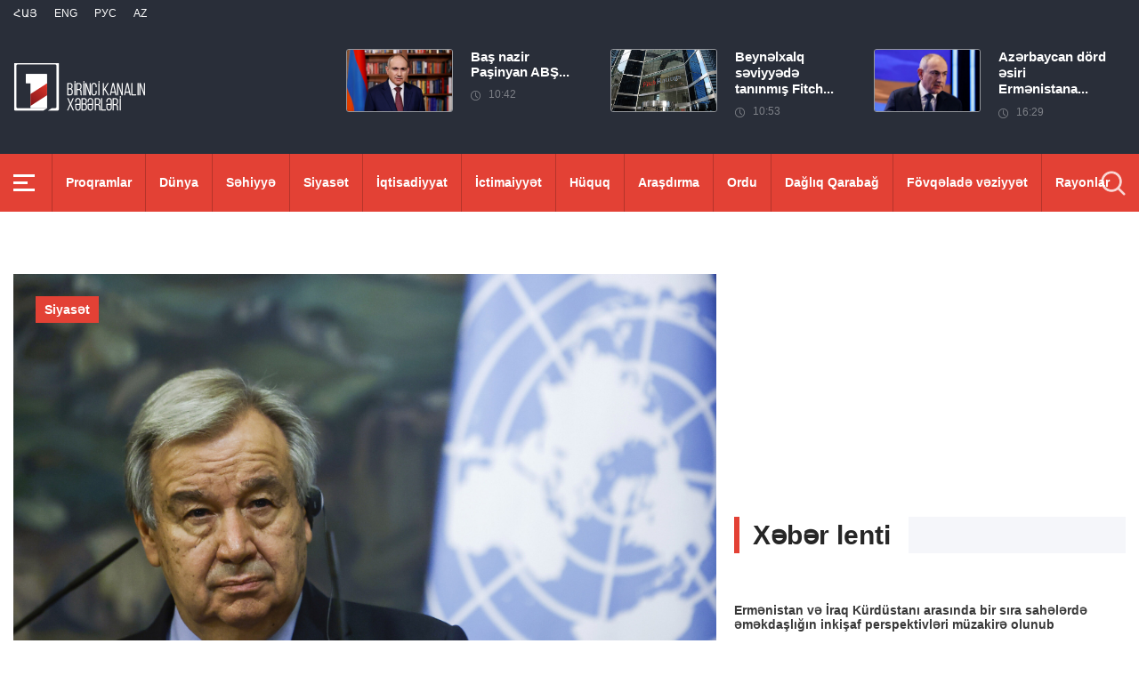

--- FILE ---
content_type: text/html; charset=utf-8
request_url: https://www.1lurer.am/az/2023/01/10/Quterre%C5%9F-La%C3%A7in-d%C9%99hlizi-il%C9%99-s%C9%99rb%C9%99st-v%C9%99-t%C9%99hl%C3%BCk%C9%99siz-h%C9%99r%C9%99k%C9%99ti-t%C9%99min-etm%C9%99y%C9%99-%C3%A7a%C4%9F%C4%B1r%C4%B1%C5%9F%C4%B1n%C4%B1-yenid%C9%99n-t%C9%99sdil%C9%99yib/861878
body_size: 9359
content:
<!DOCTYPE html>
<!--[if lte IE 1]>
##########################################################################
#
#                  _           _     _             _    _      _ _
#                 (_)         | |   | |           | |  | |    | (_)
#  _ __  _ __ ___  _  ___  ___| |_  | |__  _   _  | |__| | ___| |___  __
# | '_ \| '__/ _ \| |/ _ \/ __| __| | '_ \| | | | |  __  |/ _ \ | \ \/ /
# | |_) | | | (_) | |  __/ (__| |_  | |_) | |_| | | |  | |  __/ | |>  <
# | .__/|_|  \___/| |\___|\___|\__| |_.__/ \__, | |_|  |_|\___|_|_/_/\_\
# | |            _/ |                       __/ |
# |_|           |__/                       |___/
#
# URL: www.helix.am
#
##########################################################################
<![endif]-->
<html lang="az">
<head>
    <meta charset="utf-8" />
    <meta name="viewport" content="width=device-width, initial-scale=1, maximum-scale=1, user-scalable=yes" />
        <meta property="fb:pages" content="264990917673484" />  <!--  fb instance_articles  -->
    <meta name="format-detection" content="telephone=no" />
    <meta name="apple-itunes-app" content="app-id=989715996" />
    <title>Quterreş Laçin dəhlizi ilə sərbəst və təhlükəsiz hərəkəti təmin etməyə çağırışını yenidən təsdiləyib</title>
<link rel="canonical" href="https://www.1lurer.am/az/2023/01/10/Quterreş-Laçin-dəhlizi-ilə-sərbəst-və-təhlükəsiz-hərəkəti-təmin-etməyə-çağırışını-yenidən-təsdiləyib/861878"/>

<meta name="description" content="Quterreş Laçin dəhlizi ilə sərbəst və təhlükəsiz hərəkəti təmin etməyə çağırışını yenidən təsdiləyib" /><meta name="keywords" content="Quterreş Laçin dəhlizi ilə sərbəst və təhlükəsiz hərəkəti təmin etməyə çağırışını yenidən təsdiləyib" /><meta property="og:title" content="Quterreş Laçin dəhlizi ilə sərbəst və təhlükəsiz hərəkəti təmin etməyə çağırışını yenidən təsdiləyib" /><meta property="og:description" content="Quterreş Laçin dəhlizi ilə sərbəst və təhlükəsiz hərəkəti təmin etməyə çağırışını yenidən təsdiləyib" /><meta property="og:url" content="https://www.1lurer.am/az/2023/01/10/Quterreş-Laçin-dəhlizi-ilə-sərbəst-və-təhlükəsiz-hərəkəti-təmin-etməyə-çağırışını-yenidən-təsdiləyib/861878" /><meta property="og:image" content="https://www.1lurer.am/images/news/32/157518/guterres_1lurer_am.jpeg" /><meta name="twitter:card" content="summary_large_image" /><meta name="twitter:title" content="Quterreş Laçin dəhlizi ilə sərbəst və təhlükəsiz hərəkəti təmin etməyə çağırışını yenidən təsdiləyib" /><meta name="twitter:description" content="Quterreş Laçin dəhlizi ilə sərbəst və təhlükəsiz hərəkəti təmin etməyə çağırışını yenidən təsdiləyib" /><meta name="twitter:url" content="https://www.1lurer.am/az/2023/01/10/Quterreş-Laçin-dəhlizi-ilə-sərbəst-və-təhlükəsiz-hərəkəti-təmin-etməyə-çağırışını-yenidən-təsdiləyib/861878" /><meta name="twitter:image" content="https://www.1lurer.am/images/news/32/157518/guterres_1lurer_am.jpeg" />        <script>var $app = {"localisation":{"not_ml":false,"lng":{"code":"az"},"trans":{"core.error.400.head_title":"400 Bad Request","core.error.400.message":"core.error.400.message","core.error.401.head_title":"401 Unauthorized","core.error.401.message":"L\u00fctf\u0259n, davam etm\u0259k \u00fc\u00e7\u00fcn qeydiyyatdan ke\u00e7in","core.error.403.head_title":"403 Forbidden","core.error.403.message":"core.error.403.message","core.error.404.head_title":" 404 Not Found","core.error.404.message":"S\u0259hif\u0259 tap\u0131lm\u0131r","core.error.405.head_title":"405 Method Not Allowed","core.error.405.message":"core.error.405.message","core.error.500.head_title":"core.error.500.head_title","core.error.500.message":"core.error.500.message","core.error.verify_network.head_title":"\u015e\u0259b\u0259k\u0259ni yoxlay\u0131n","core.error.verify_network.message":"\u015e\u0259b\u0259k\u0259ni yoxlay\u0131n","core.error.timeout.head_title":"core.error.timeout.head_title","core.error.timeout.message":"core.error.timeout.message","core.error.modal.button.ok":"Yax\u015f\u0131"}}};</script>
            <link rel="icon" href="/img/news/favicon.png?v=1" />
    <link rel="shortcut icon" href="/img/news/favicon.ico?v=1" />
    <link rel="stylesheet" href="/build/css/news-main.css?v=507" />
    <link rel="apple-touch-icon-precomposed" sizes="57x57" href="/img/news/apple-touch-icon-57x57-precomposed.png?v=1" />
    <link rel="apple-touch-icon-precomposed" sizes="72x72" href="/img/news/apple-touch-icon-72x72-precomposed.png?v=1" />
    <link rel="apple-touch-icon-precomposed" sizes="114x114" href="/img/news/apple-touch-icon-114x114-precomposed.png?v=1" />
    <link rel="alternate" type="application/rss+xml" title="RSS" href="https://www.1lurer.am/az/rss"/>

    <!-- Google tag (gtag.js) --> 
    <script async src="https://www.googletagmanager.com/gtag/js?id=G-ZCD3R01207"></script> 
    <script> 
        window.dataLayer = window.dataLayer || [];
        function gtag(){dataLayer.push(arguments);} 
        gtag('js', new Date()); 
        gtag('config', 'G-ZCD3R01207'); 
    </script>



    <script src="/build/js/top-libs.js?v=507"></script>
    <script>
        var $baseUrl = 'https://www.1tv.am/az/';
    </script>
</head>
<body class="az">
    <header>

        <div class="top-box">

            <div class="center clear-fix">

                <div class="top-box__left fl">

                    <ul class="language-list">
                                                        <li class="language-list__item ver-top-box">
                                    <a href="https://www.1lurer.am/hy/2023/01/10/Quterreş-Laçin-dəhlizi-ilə-sərbəst-və-təhlükəsiz-hərəkəti-təmin-etməyə-çağırışını-yenidən-təsdiləyib/861878"
                                       class="language-list__link db fs12 tu  language-list__link--active ">Հայ</a>
                                </li>
                                                                <li class="language-list__item ver-top-box">
                                    <a href="https://www.1lurer.am/en/2023/01/10/Quterreş-Laçin-dəhlizi-ilə-sərbəst-və-təhlükəsiz-hərəkəti-təmin-etməyə-çağırışını-yenidən-təsdiləyib/861878"
                                       class="language-list__link db fs12 tu  language-list__link--active ">Eng</a>
                                </li>
                                                                <li class="language-list__item ver-top-box">
                                    <a href="https://www.1lurer.am/ru/2023/01/10/Quterreş-Laçin-dəhlizi-ilə-sərbəst-və-təhlükəsiz-hərəkəti-təmin-etməyə-çağırışını-yenidən-təsdiləyib/861878"
                                       class="language-list__link db fs12 tu  language-list__link--active ">РУС</a>
                                </li>
                                                                <li class="language-list__item ver-top-box">
                                    <a href="https://www.1lurer.am/az/2023/01/10/Quterreş-Laçin-dəhlizi-ilə-sərbəst-və-təhlükəsiz-hərəkəti-təmin-etməyə-çağırışını-yenidən-təsdiləyib/861878"
                                       class="language-list__link db fs12 tu  language-list__link--active ">Az</a>
                                </li>
                                                    </ul>

                    <a href="/az" class="top-box__logo db sprite"></a>

                </div>

                <div class="top-box__right">
                                            <div class="hot-news">
                            
                                <div class="hot-news__item">
                                    <a href="https://www.1lurer.am/az/2026/01/20/Baş-nazir-Paşinyan-ABŞ-Prezidentindən-Sülh-Şurasına-təsisçi-üzv-kimi-qoşulmaq-üçün-rəsmi-dəvət-alıb/1449955" class="hot-news__link db">
                                    <span class="hot-news__inner db clear-fix">
                                        <span class="hot-news__img-box db fl pr">
                                            <img class="hot-news__img" src="/images/news/53/264669/55486_1/l-0x50wh-1200x700z-0.655.jpeg" alt="Baş nazir Paşinyan ABŞ Prezidentindən Sülh Şurasına təsisçi üzv kimi qoşulmaq üçün rəsmi dəvət alıb" />
                                        </span>
                                        <span class="hot-news__right-box db">
                                            <span class="hot-news__title db fb fs15">Baş nazir Paşinyan ABŞ...</span>
                                            <span class="hot-news__time db fs12 sprite-b pr">10:42</span>
                                        </span>
                                    </span>
                                    </a>
                                </div>

                            
                                <div class="hot-news__item">
                                    <a href="https://www.1lurer.am/az/2026/01/17/Beynəlxalq-səviyyədə-tanınmış-Fitch-Ratings-agentliyi-Ermənistanın-reytinqinin-proqnozunu-“müsbət”ə/1448580" class="hot-news__link db">
                                    <span class="hot-news__inner db clear-fix">
                                        <span class="hot-news__img-box db fl pr">
                                            <img class="hot-news__img" src="/images/news/53/264419/l_0x0wh_786x458z_1/l-0x0wh-786x458z-1.jpeg" alt="Beynəlxalq səviyyədə tanınmış Fitch Ratings agentliyi Ermənistanın reytinqinin proqnozunu “müsbət”ə qaldırıb: Baş nazir" />
                                        </span>
                                        <span class="hot-news__right-box db">
                                            <span class="hot-news__title db fb fs15">Beynəlxalq səviyyədə tanınmış Fitch...</span>
                                            <span class="hot-news__time db fs12 sprite-b pr">10:53</span>
                                        </span>
                                    </span>
                                    </a>
                                </div>

                            
                                <div class="hot-news__item">
                                    <a href="https://www.1lurer.am/az/2026/01/14/Azərbaycan-dörd-əsiri-Ermənistana-təhvil-verdi-Baş-nazir/1446938" class="hot-news__link db">
                                    <span class="hot-news__inner db clear-fix">
                                        <span class="hot-news__img-box db fl pr">
                                            <img class="hot-news__img" src="/images/news/53/264115/f69678c351daad_69678c351daf3.jpeg" alt="Azərbaycan dörd əsiri Ermənistana təhvil verdi: Baş nazir" />
                                        </span>
                                        <span class="hot-news__right-box db">
                                            <span class="hot-news__title db fb fs15">Azərbaycan dörd əsiri Ermənistana...</span>
                                            <span class="hot-news__time db fs12 sprite-b pr">16:29</span>
                                        </span>
                                    </span>
                                    </a>
                                </div>

                                                    </div>
                    
                </div>

            </div>

        </div>

        <div class="red-box">
            <div class="red-box__inner">
                <div class="center pr">

                    
                    <div id="burger">
                        <div class="lines line-1"></div>
                        <div class="lines line-2"></div>
                        <div class="lines line-3"></div>
                    </div>

                    <nav class="menu">
                                                    <ul class="menu__list">
                                <li class="menu__item ver-top-box pr">
                                    <a href="https://www.1lurer.am/az/tv_program/list" class="menu__link db fb">Proqramlar</a>
                                </li><li class="menu__item ver-top-box pr">
                                    <a href="https://www.1lurer.am/az/category/International" class="menu__link db fb">Dünya</a>
                                                                        </li><li class="menu__item ver-top-box pr">
                                    <a href="https://www.1lurer.am/az/category/health" class="menu__link db fb">Səhiyyə</a>
                                                                        </li><li class="menu__item ver-top-box pr">
                                    <a href="https://www.1lurer.am/az/category/Political" class="menu__link db fb">Siyasət</a>
                                                                        </li><li class="menu__item ver-top-box pr">
                                    <a href="https://www.1lurer.am/az/category/Economic" class="menu__link db fb">İqtisadiyyat</a>
                                                                        </li><li class="menu__item ver-top-box pr">
                                    <a href="https://www.1lurer.am/az/category/Public_" class="menu__link db fb">İctimaiyyət</a>
                                                                            <ul class="menu__sub dn">
                                                                                            <li class="menu__sub-item">
                                                    <a href="https://www.1lurer.am/az/category/azgayinanvtangutyun" class="menu__sub-link db fb">Milli Təhlükəsizlik</a>
                                                </li>
                                                                                        </ul>
                                                                        </li><li class="menu__item ver-top-box pr">
                                    <a href="https://www.1lurer.am/az/category/iravakan" class="menu__link db fb">Hüquq</a>
                                                                        </li><li class="menu__item ver-top-box pr">
                                    <a href="https://www.1lurer.am/az/category/hetaqnnutyun" class="menu__link db fb">Araşdırma</a>
                                                                        </li><li class="menu__item ver-top-box pr">
                                    <a href="https://www.1lurer.am/az/category/banak" class="menu__link db fb">Ordu</a>
                                                                            <ul class="menu__sub dn">
                                                                                            <li class="menu__sub-item">
                                                    <a href="https://www.1lurer.am/az/category/iravichakysahmanin" class="menu__sub-link db fb">Sərhəddəki vəziyyət</a>
                                                </li>
                                                                                        </ul>
                                                                        </li><li class="menu__item ver-top-box pr">
                                    <a href="https://www.1lurer.am/az/category/arcax" class="menu__link db fb">Dağlıq Qarabağ</a>
                                                                        </li><li class="menu__item ver-top-box pr">
                                    <a href="https://www.1lurer.am/az/category/artakarg" class="menu__link db fb">Fövqəladə vəziyyət</a>
                                                                        </li><li class="menu__item ver-top-box pr">
                                    <a href="https://www.1lurer.am/az/category/regions" class="menu__link db fb">Rayonlar</a>
                                                                        </li><li class="menu__item ver-top-box pr">
                                    <a href="https://www.1lurer.am/az/category/attackonartsakh" class="menu__link db fb">Dağlıq Qarabağa qarşı hücum</a>
                                                                        </li><li class="menu__item ver-top-box pr">
                                    <a href="https://www.1lurer.am/az/category/diaspora" class="menu__link db fb">Diaspora</a>
                                                                        </li><li class="menu__item ver-top-box pr">
                                    <a href="https://www.1lurer.am/az/category/Cultural_" class="menu__link db fb">Mədəniyyət</a>
                                                                        </li><li class="menu__item ver-top-box pr">
                                    <a href="https://www.1lurer.am/az/category/Sport_" class="menu__link db fb">İdman</a>
                                                                        </li><li class="menu__item ver-top-box pr">
                                    <a href="https://www.1lurer.am/az/category/taracashrjan" class="menu__link db fb">Region</a>
                                                                        </li>                            </ul>
                                            </nav>
                    <form class="search-form" action="https://www.1lurer.am/az/search" method="get">
                        <div class="search-form__box pr dn">
                            <input class="search-form__field fb" type="text" name="q" placeholder="Axtarış " />
                            <button class="search-form__button sprite" type="submit"></button>
                        </div>
                        <button class="search-form__button search-form__button--form-toggle sprite" type="button"></button>
                    </form>

                </div>
            </div>
        </div>

    </header>
    <main>
        <script>
    var increaseNewsId = 861878;
</script>
<div class="content-wrapper">

    <div class="center clear-fix">

        <aside class="content-wrapper__left fl">
            <article>

                <div class="fade-slider-wrapper fade-slider-wrapper--static">
                                            <div class="fade-slider-wrapper__item pr">
                            <div class="fade-slider-wrapper__img-box">
                                <img class="fade-slider-wrapper__img" src="/images/news/32/157518/guterres_1lurer_am/l-0x60wh-2048x1193z-0.3838.jpeg" alt="Quterreş Laçin dəhlizi ilə sərbəst və təhlükəsiz hərəkəti təmin etməyə çağırışını yenidən təsdiləyib" alt="Quterreş Laçin dəhlizi ilə sərbəst və təhlükəsiz hərəkəti təmin etməyə çağırışını yenidən təsdiləyib" />

                            </div>
                                                            <a href="https://www.1lurer.am/az/category/Political" class="fade-slider-wrapper__category db fb fs14">Siyasət</a>
                                                        <div class="fade-slider-wrapper__date-box">
                                <span class="fade-slider-wrapper__time fs14 ver-top-box sprite-b pr">11:49</span><span class="fade-slider-wrapper__date fs14 ver-top-box">10 Yan, 2023</span>
                            </div>
                        </div>
                                            <time datetime="2023-01-10 11:49:11" pubdate="pubdate"></time>
                    <h1 class="fade-slider-wrapper__title fb fs34">Quterreş Laçin dəhlizi ilə sərbəst və təhlükəsiz hərəkəti təmin etməyə çağırışını yenidən təsdiləyib</h1>
                </div>

                <div class="static-content fs18">
                                                            <p dir="ltr">
	Birləşmiş Millətlər Təşkilatının Baş katibi Antonio Quterreş La&ccedil;in dəhlizi ilə azad və təhl&uuml;kəsiz hərəkəti təmin etməyə &ccedil;ağırışını yenidən təsdiqləyir. Bu barədə &ldquo;Armenpress&rdquo;ə BMT baş katibinin s&ouml;z&ccedil;&uuml;s&uuml; Stefan D&uuml;jarrik bildirdi.</p>
<p dir="ltr">
	&ldquo;Baş katib 14 dekabr 2022-ci il tarixli bəyanatında m&ouml;vcud vəziyyətlə bağlı narahatlığını ifadə edib. Katiblik bu narahatlıqları 20 dekabr 2022-ci ildə Ermənistanın xahişi ilə &ccedil;ağırılan Təhl&uuml;kəsizlik Şurasının f&ouml;vqəladə sessiyası zamanı da bildirdi. Baş katib əvvəlki razılaşmalara uyğun olaraq gərginliyi azaltmaq və dəhlizdə azad və təhl&uuml;kəsiz hərəkəti təmin etmək &ccedil;ağırışlarını yenidə təsdiq edir və vasitə&ccedil;ilik səylərini dəstəklədiyini bildirir&rdquo;.</p>                </div>

                                <div class="content-wrapper__author-copyrights">
                                                                <div class="content-wrapper__author-top">Baxışların sayı<strong class="content-wrapper__author-full-name">206</strong></div>
                                            <div class="content-wrapper__author-icon ver-top-box sprite fl"></div>
                    <div class="addthis_toolbox addthis_20x20_style ver-top-box">
                        <a class="addthis_button_facebook db" href="javascript:;" onclick="shareOnFacebook()">
                            <img src="/img/news/soc-icons/fb.svg" alt="facebook icon" />
                        </a>
                        <a class="addthis_button_twitter db" href="javascript:;" onclick="shareOnTwitter()">
                            <img src="/img/news/soc-icons/tw.svg?v=1" alt="twitter icon" />
                        </a>
                                            </div>

                    <script>
                        const [windowWidth, windowHeight] = [window.innerWidth / 2, window.innerHeight / 2];
                        const [windowLeft, windowTop] = [(window.innerWidth - windowWidth) / 2, (window.innerHeight - windowHeight) / 2];

                        function shareOnFacebook() {
                            const fbUrl = `https://www.facebook.com/sharer.php?u=${encodeURIComponent(window.location.href)}`;
                            window.open(fbUrl, "_blank", `width=${windowWidth},height=${windowHeight},left=${windowLeft},top=${windowTop}`);
                        }

                        function shareOnTwitter() {
                            const tweetUrl = `https://twitter.com/intent/tweet`;
                            window.open(tweetUrl, "_blank", `width=${windowWidth},height=${windowHeight},left=${windowLeft},top=${windowTop}`);
                        }
                    </script>
                </div>

                                    <div class="content-wrapper__title">
                        <h2 class="content-wrapper__title-header fb fs30 ver-top-box">Oxşar xəbərlər</h2>
                    </div>

                    <ul class="list list--third list--with-bottom-space">
                        <li class="list__item ver-top-box pr">
                            <div class="list__link-box pr">
                                <a href="https://www.1lurer.am/az/2023/01/07/ABŞ-nin-ATƏT-dəki-nümayəndəsi-Azərbaycanı-Laçın-dəhlizi-ilə-nəqliyyat-hərəkətini-bərpa-etməyə-çağır/860832" class="list__link db">
                                <span class="list__img-box db pr">
                                    <img src="/images/news/32/157340/p0btbh5k/l-41x0wh-1159x675z-0.6785.jpeg" alt="ABŞ-nin ATƏT-dəki nümayəndəsi Azərbaycanı Laçın dəhlizi ilə nəqliyyat hərəkətini bərpa etməyə çağırıb" />
                                </span>
                                    <span class="list__date-box db">
                                    <span class="list__time fs14 ver-top-box sprite-b pr">11:04</span><span class="list__date fs14 ver-top-box">07 Yan, 2023</span>
                                </span>
                                    <span class="list__title db fb fs20">ABŞ-nin ATƏT-dəki nümayəndəsi Azərbaycanı Laçın dəhlizi ilə nəqliyyat hərəkətini bərpa etməyə çağırıb</span>
                                </a>
                                                                    <a href="https://www.1lurer.am/az/category/Political" class="list__category db fb fs14">Siyasət</a>
                                                            </div>
                            </li>                    </ul>

                    
            </article>
        </aside>

        <aside class="content-wrapper__right">
            <div class="live-video-wrapper pr">
                <div class="live-btn ver-top-box fs15 fb tu" style="display: none;">Հիմա եթերում</div>
                <a href="https://www.1tv.am/hy/api/live/player" class="live-img db pr sprite-b loading play" style="height: 240px">
                    <iframe id="ls_embed_1458817080"
                            src="//swf.livestreamingcdn.com/iframe/armeniatv/cdn1dvr-3.php?chan=3&amp;abr=1"
                            frameborder=“0" scrolling=“no” align=“middle” webkitallowfullscreen mozallowfullscreen
                            allowfullscreen
                            style="width: 100%; height: 240px; margin-bottom: 33px;"></iframe>
                    <script type="text/javascript" data-embed_id="ls_embed_1458817080"
                            src="//livestream.com/assets/plugins/referrer_tracking.js"></script>
                </a>
            </div>

            
    <div style="margin-top: 33px" class="content-wrapper__news-feed">
        <a class="content-wrapper__title db" href="https://www.1lurer.am/az/block/show_in_news_feed">
            <span class="content-wrapper__title-header fb fs30 ver-top-box">Xəbər lenti</span>
        </a>

        <div class="news-feed scroller-block">
            <ul class="news-feed__list">
                <li class="news-feed__item">
                    <a href="https://www.1lurer.am/az/2026/01/20/Ermənistan-və-İraq-Kürdüstanı-arasında-bir-sıra-sahələrdə-əməkdaşlığın-inkişaf-perspektivləri-müzak/1450273" class="news-feed__link db">
                        <span class="news-feed__title db fb fs14">Ermənistan və İraq Kürdüstanı arasında bir sıra sahələrdə əməkdaşlığın inkişaf perspektivləri müzakirə olunub</span>
                        <span class="news-feed__time fs11 ver-top-box sprite-b pr">16:32</span><span class="news-feed__date fs11 ver-top-box">20 Yan, 2026</span>
                    </a>
                    </li><li class="news-feed__item">
                    <a href="https://www.1lurer.am/az/2026/01/20/Ermənistan-və-Qazaxıstan-arasında-enerji-sektorunda-əməkdaşlıq-perspektivləri-müzakirə-olunub/1450174" class="news-feed__link db">
                        <span class="news-feed__title db fb fs14">Ermənistan və Qazaxıstan arasında enerji sektorunda əməkdaşlıq perspektivləri müzakirə olunub</span>
                        <span class="news-feed__time fs11 ver-top-box sprite-b pr">15:36</span><span class="news-feed__date fs11 ver-top-box">20 Yan, 2026</span>
                    </a>
                    </li><li class="news-feed__item">
                    <a href="https://www.1lurer.am/az/2026/01/20/Fidan-və-Bayramov-Ermənistan-Azərbaycan-münasibətlərinin-normallaşma-prosesini-müzakirə-ediblər/1450164" class="news-feed__link db">
                        <span class="news-feed__title db fb fs14">Fidan və Bayramov Ermənistan-Azərbaycan münasibətlərinin normallaşma prosesini müzakirə ediblər</span>
                        <span class="news-feed__time fs11 ver-top-box sprite-b pr">15:03</span><span class="news-feed__date fs11 ver-top-box">20 Yan, 2026</span>
                    </a>
                    </li><li class="news-feed__item">
                    <a href="https://www.1lurer.am/az/2026/01/20/Azərbaycan-Cənubi-Qafqazda-və-İranda-sabitlikdə-maraqlıdır-İlham-Əliyev/1450119" class="news-feed__link db">
                        <span class="news-feed__title db fb fs14">Azərbaycan Cənubi Qafqazda və İranda sabitlikdə maraqlıdır: İlham Əliyev</span>
                        <span class="news-feed__time fs11 ver-top-box sprite-b pr">14:36</span><span class="news-feed__date fs11 ver-top-box">20 Yan, 2026</span>
                    </a>
                    </li><li class="news-feed__item">
                    <a href="https://www.1lurer.am/az/2026/01/20/Vahaqn-Xaçaturyan-Avropa-Nüvə-Tədqiqatları-Mərkəzini-ziyarət-etdi/1449962" class="news-feed__link db">
                        <span class="news-feed__title db fb fs14">Vahaqn Xaçaturyan Avropa Nüvə Tədqiqatları Mərkəzini ziyarət etdi</span>
                        <span class="news-feed__time fs11 ver-top-box sprite-b pr">11:18</span><span class="news-feed__date fs11 ver-top-box">20 Yan, 2026</span>
                    </a>
                    </li><li class="news-feed__item">
                    <a href="https://www.1lurer.am/az/2026/01/20/Baş-nazir-Paşinyan-ABŞ-Prezidentindən-Sülh-Şurasına-təsisçi-üzv-kimi-qoşulmaq-üçün-rəsmi-dəvət-alıb/1449955" class="news-feed__link db">
                        <span class="news-feed__title db fb fs14">Baş nazir Paşinyan ABŞ Prezidentindən Sülh Şurasına təsisçi üzv kimi qoşulmaq üçün rəsmi dəvət alıb</span>
                        <span class="news-feed__time fs11 ver-top-box sprite-b pr">10:42</span><span class="news-feed__date fs11 ver-top-box">20 Yan, 2026</span>
                    </a>
                    </li><li class="news-feed__item">
                    <a href="https://www.1lurer.am/az/2026/01/19/İranın-xarici-işlər-naziri-Davosda-keçirilən-Dünya-İqtisadi-Forumuna-qatılmayıb/1449532" class="news-feed__link db">
                        <span class="news-feed__title db fb fs14">İranın xarici işlər naziri Davosda keçirilən Dünya İqtisadi Forumuna qatılmayıb</span>
                        <span class="news-feed__time fs11 ver-top-box sprite-b pr">17:23</span><span class="news-feed__date fs11 ver-top-box">19 Yan, 2026</span>
                    </a>
                    </li><li class="news-feed__item">
                    <a href="https://www.1lurer.am/az/2026/01/19/Biz-İrandakı-vəziyyətin-sabit-olmasında-maraqlıyıq-Rubinyan/1449366" class="news-feed__link db">
                        <span class="news-feed__title db fb fs14">Biz İrandakı vəziyyətin sabit olmasında maraqlıyıq: Rubinyan</span>
                        <span class="news-feed__time fs11 ver-top-box sprite-b pr">14:06</span><span class="news-feed__date fs11 ver-top-box">19 Yan, 2026</span>
                    </a>
                    </li><li class="news-feed__item">
                    <a href="https://www.1lurer.am/az/2026/01/19/Ermənistan-Türkiyə-nizamlanmasındakı-irəliləyiş-nəinki-zərər-verməyəcək-həm-də-Ermənistan-Azərbayca/1449334" class="news-feed__link db">
                        <span class="news-feed__title db fb fs14">Ermənistan-Türkiyə nizamlanmasındakı irəliləyiş nəinki zərər verməyəcək, həm də Ermənistan-Azərbaycan münasibətlərinə kömək edəcək: Rubinyan</span>
                        <span class="news-feed__time fs11 ver-top-box sprite-b pr">13:13</span><span class="news-feed__date fs11 ver-top-box">19 Yan, 2026</span>
                    </a>
                    </li><li class="news-feed__item">
                    <a href="https://www.1lurer.am/az/2026/01/19/Bunun-üçün-nə-qədər-lazımdırsa-biz-bunu-edəcəyik-Alen-Simonyan-əsilərin-qaytarılması-ilə-bağlı/1449279" class="news-feed__link db">
                        <span class="news-feed__title db fb fs14">Bunun üçün nə qədər vaxt lazımdırsa, biz bunu edəcəyik: Alen Simonyan əsilərin qaytarılması ilə bağlı</span>
                        <span class="news-feed__time fs11 ver-top-box sprite-b pr">12:11</span><span class="news-feed__date fs11 ver-top-box">19 Yan, 2026</span>
                    </a>
                    </li><li class="news-feed__item">
                    <a href="https://www.1lurer.am/az/2026/01/19/Tramp-NATO-nun-Baş-katibi-ilə-Qrenlandiyadakı-vəziyyəti-müzakirə-edir/1449258" class="news-feed__link db">
                        <span class="news-feed__title db fb fs14">Tramp NATO-nun Baş katibi ilə Qrenlandiyadakı vəziyyəti müzakirə edir</span>
                        <span class="news-feed__time fs11 ver-top-box sprite-b pr">11:58</span><span class="news-feed__date fs11 ver-top-box">19 Yan, 2026</span>
                    </a>
                    </li><li class="news-feed__item">
                    <a href="https://www.1lurer.am/az/2026/01/17/Kanada-vətəndaşlarını-İranı-Ermənistan-və-Türkiyə-ilə-quru-sərhədləri-vasitəsilə-tərk-etməyə-çağırır/1448573" class="news-feed__link db">
                        <span class="news-feed__title db fb fs14">Kanada vətəndaşlarını İranı Ermənistan və Türkiyə ilə quru sərhədləri vasitəsilə tərk etməyə çağırır</span>
                        <span class="news-feed__time fs11 ver-top-box sprite-b pr">11:54</span><span class="news-feed__date fs11 ver-top-box">17 Yan, 2026</span>
                    </a>
                    </li><li class="news-feed__item">
                    <a href="https://www.1lurer.am/az/2026/01/17/Beynəlxalq-səviyyədə-tanınmış-Fitch-Ratings-agentliyi-Ermənistanın-reytinqinin-proqnozunu-“müsbət”ə/1448580" class="news-feed__link db">
                        <span class="news-feed__title db fb fs14">Beynəlxalq səviyyədə tanınmış Fitch Ratings agentliyi Ermənistanın reytinqinin proqnozunu “müsbət”ə qaldırıb: Baş nazir</span>
                        <span class="news-feed__time fs11 ver-top-box sprite-b pr">10:53</span><span class="news-feed__date fs11 ver-top-box">17 Yan, 2026</span>
                    </a>
                    </li><li class="news-feed__item">
                    <a href="https://www.1lurer.am/az/2026/01/16/Ermənistan-dost-İran-xalqına-və-dövlətinə-qarşı-heç-vaxt-heç-bir-addım-atmayıb-və-atmayacaq-ER-Parl/1448194" class="news-feed__link db">
                        <span class="news-feed__title db fb fs14">Ermənistan dost İran xalqına və dövlətinə qarşı heç vaxt heç bir addım atmayıb və atmayacaq: ER Parlamentinin sədri</span>
                        <span class="news-feed__time fs11 ver-top-box sprite-b pr">17:32</span><span class="news-feed__date fs11 ver-top-box">16 Yan, 2026</span>
                    </a>
                    </li><li class="news-feed__item">
                    <a href="https://www.1lurer.am/az/2026/01/16/ER-Prezidenti-Kristina-Kvini-Dostluq-ordeni-ilə-təltif-etdi/1448196" class="news-feed__link db">
                        <span class="news-feed__title db fb fs14">ER Prezidenti Kristina Kvini "Dostluq" ordeni ilə təltif etdi</span>
                        <span class="news-feed__time fs11 ver-top-box sprite-b pr">17:03</span><span class="news-feed__date fs11 ver-top-box">16 Yan, 2026</span>
                    </a>
                    </li><li class="news-feed__item">
                    <a href="https://www.1lurer.am/az/2026/01/16/Kanada-Baş-naziri-Çinlə-strateji-tərəfdaşlıq-elan-etdi-Euronews/1448074" class="news-feed__link db">
                        <span class="news-feed__title db fb fs14">Kanada Baş naziri Çinlə strateji tərəfdaşlıq elan etdi: Euronews</span>
                        <span class="news-feed__time fs11 ver-top-box sprite-b pr">16:38</span><span class="news-feed__date fs11 ver-top-box">16 Yan, 2026</span>
                    </a>
                    </li><li class="news-feed__item">
                    <a href="https://www.1lurer.am/az/2026/01/16/Suren-Papikyan-Müdafiə-Nazirliyinin-N-Hərbi-hissəsini-ziyarət-etdi/1448068" class="news-feed__link db">
                        <span class="news-feed__title db fb fs14">Suren Papikyan Müdafiə Nazirliyinin N Hərbi hissəsini ziyarət etdi</span>
                        <span class="news-feed__time fs11 ver-top-box sprite-b pr">14:32</span><span class="news-feed__date fs11 ver-top-box">16 Yan, 2026</span>
                    </a>
                    </li><li class="news-feed__item">
                    <a href="https://www.1lurer.am/az/2026/01/16/ABŞ-İranla-bağlı-bütün-variantları-nəzərdən-keçirir-Mayk-Valz/1447976" class="news-feed__link db">
                        <span class="news-feed__title db fb fs14">ABŞ İranla bağlı bütün variantları nəzərdən keçirir: Mayk Valz</span>
                        <span class="news-feed__time fs11 ver-top-box sprite-b pr">12:54</span><span class="news-feed__date fs11 ver-top-box">16 Yan, 2026</span>
                    </a>
                    </li><li class="news-feed__item">
                    <a href="https://www.1lurer.am/az/2026/01/16/Tramp-Qəzza-Sülh-Şurasının-yaradıldığını-elan-edib/1447941" class="news-feed__link db">
                        <span class="news-feed__title db fb fs14">Tramp Qəzza Sülh Şurasının yaradıldığını elan edib</span>
                        <span class="news-feed__time fs11 ver-top-box sprite-b pr">11:29</span><span class="news-feed__date fs11 ver-top-box">16 Yan, 2026</span>
                    </a>
                    </li><li class="news-feed__item">
                    <a href="https://www.1lurer.am/az/2026/01/15/Qəzza-zolağındakı-münaqişəyə-son-qoymaq-üçün-Amerika-planının-ikinci-mərhələsi-başlayıb/1447549" class="news-feed__link db">
                        <span class="news-feed__title db fb fs14">Qəzza zolağındakı münaqişəyə son qoymaq üçün Amerika planının ikinci mərhələsi başlayıb</span>
                        <span class="news-feed__time fs11 ver-top-box sprite-b pr">15:58</span><span class="news-feed__date fs11 ver-top-box">15 Yan, 2026</span>
                    </a>
                    </li><li class="news-feed__item">
                    <a href="https://www.1lurer.am/az/2026/01/15/Ukrayna-Rusiyadan-daha-az-razılaşma-əldə-etməyə-hazırdır։-Tramp/1447508" class="news-feed__link db">
                        <span class="news-feed__title db fb fs14">Ukrayna Rusiyadan daha az razılaşma əldə etməyə hazırdır։ Tramp</span>
                        <span class="news-feed__time fs11 ver-top-box sprite-b pr">15:33</span><span class="news-feed__date fs11 ver-top-box">15 Yan, 2026</span>
                    </a>
                    </li><li class="news-feed__item">
                    <a href="https://www.1lurer.am/az/2026/01/15/Ermənistan-İranın-dövlət-təhlükəsizliyinə-qarşı-tədbirlər-görməyəcək-Paşinyan/1447489" class="news-feed__link db">
                        <span class="news-feed__title db fb fs14">Ermənistan İranın dövlət təhlükəsizliyinə qarşı tədbirlər görməyəcək: Paşinyan</span>
                        <span class="news-feed__time fs11 ver-top-box sprite-b pr">14:09</span><span class="news-feed__date fs11 ver-top-box">15 Yan, 2026</span>
                    </a>
                    </li><li class="news-feed__item">
                    <a href="https://www.1lurer.am/az/2026/01/15/ER-Parlamentinin-vitse-spikeri-və-ABŞ-səfiri-regional-inkişafla-bağlı-məsələləri-müzakirə-ediblər/1447450" class="news-feed__link db">
                        <span class="news-feed__title db fb fs14">ER Parlamentinin vitse-spikeri və ABŞ səfiri regional inkişafla bağlı məsələləri müzakirə ediblər</span>
                        <span class="news-feed__time fs11 ver-top-box sprite-b pr">13:13</span><span class="news-feed__date fs11 ver-top-box">15 Yan, 2026</span>
                    </a>
                    </li><li class="news-feed__item">
                    <a href="https://www.1lurer.am/az/2026/01/15/Kanada-XİN-Azərbaycanın-dörd-ermənini-azad-etməsini-alqışlayır/1447438" class="news-feed__link db">
                        <span class="news-feed__title db fb fs14">Kanada XİN Azərbaycanın dörd ermənini azad etməsini alqışlayır</span>
                        <span class="news-feed__time fs11 ver-top-box sprite-b pr">12:58</span><span class="news-feed__date fs11 ver-top-box">15 Yan, 2026</span>
                    </a>
                    </li><li class="news-feed__item">
                    <a href="https://www.1lurer.am/az/2026/01/15/Türkiyə-Ermənistanla-sərhəd-keçid-məntəqəsində-işlərin-90-faizinin-tamamlandığını-bildirir/1447416" class="news-feed__link db">
                        <span class="news-feed__title db fb fs14">Türkiyə Ermənistanla sərhəd keçid məntəqəsində işlərin 90 faizinin tamamlandığını bildirir</span>
                        <span class="news-feed__time fs11 ver-top-box sprite-b pr">12:40</span><span class="news-feed__date fs11 ver-top-box">15 Yan, 2026</span>
                    </a>
                    </li><li class="news-feed__item">
                    <a href="https://www.1lurer.am/az/2026/01/15/Yeni-dövrlər-açılır-Paşinyan-TRIPP-ilə-bağlı-Birgə-Bəyanat-haqqında/1447383" class="news-feed__link db">
                        <span class="news-feed__title db fb fs14">Yeni dövrlər açılır: Paşinyan TRIPP ilə bağlı Birgə Bəyanat haqqında</span>
                        <span class="news-feed__time fs11 ver-top-box sprite-b pr">11:44</span><span class="news-feed__date fs11 ver-top-box">15 Yan, 2026</span>
                    </a>
                    </li><li class="news-feed__item">
                    <a href="https://www.1lurer.am/az/2026/01/14/Baş-nazir-Aİ-Mülki-Monitorinq-Missiyasının-rəhbəri-ilə-vida-görüşü-keçirib/1446986" class="news-feed__link db">
                        <span class="news-feed__title db fb fs14">Baş nazir Aİ Mülki Monitorinq Missiyasının rəhbəri ilə vida görüşü keçirib</span>
                        <span class="news-feed__time fs11 ver-top-box sprite-b pr">17:07</span><span class="news-feed__date fs11 ver-top-box">14 Yan, 2026</span>
                    </a>
                    </li><li class="news-feed__item">
                    <a href="https://www.1lurer.am/az/2026/01/14/Azərbaycan-dörd-əsiri-Ermənistana-təhvil-verdi-Baş-nazir/1446938" class="news-feed__link db">
                        <span class="news-feed__title db fb fs14">Azərbaycan dörd əsiri Ermənistana təhvil verdi: Baş nazir</span>
                        <span class="news-feed__time fs11 ver-top-box sprite-b pr">16:29</span><span class="news-feed__date fs11 ver-top-box">14 Yan, 2026</span>
                    </a>
                    </li><li class="news-feed__item">
                    <a href="https://www.1lurer.am/az/2026/01/14/İranda-vəziyyət-ötən-şənbə-gecəsindən-bəri-nəzarət-altında-və-sakitdir-Iran-səfiri/1446826" class="news-feed__link db">
                        <span class="news-feed__title db fb fs14">İranda vəziyyət ötən şənbə gecəsindən bəri nəzarət altında və sakitdir: Iran səfiri</span>
                        <span class="news-feed__time fs11 ver-top-box sprite-b pr">15:23</span><span class="news-feed__date fs11 ver-top-box">14 Yan, 2026</span>
                    </a>
                    </li><li class="news-feed__item">
                    <a href="https://www.1lurer.am/az/2026/01/14/Daha-geniş-bağlantı-gündəliyində-iştirak-etməyə-hazırıq-AB-səfiri-TRIPP-haqqında/1446707" class="news-feed__link db">
                        <span class="news-feed__title db fb fs14">Daha geniş bağlantı gündəliyində iştirak etməyə hazırıq: AB səfiri TRIPP haqqında</span>
                        <span class="news-feed__time fs11 ver-top-box sprite-b pr">13:06</span><span class="news-feed__date fs11 ver-top-box">14 Yan, 2026</span>
                    </a>
                    </li><li class="news-feed__item">
                    <a href="https://www.1lurer.am/az/2026/01/14/Razılaşdırılanlar-kağız-üzərində-qoyulub-gecə-dərc-olunub-Xİ-naziri-TRIPP-çərçivə-sənədi-haqqında/1446612" class="news-feed__link db">
                        <span class="news-feed__title db fb fs14">Razılaşdırılanlar kağız üzərində qoyulub gecə dərc olunub: Xİ naziri TRIPP çərçivə sənədi haqqında</span>
                        <span class="news-feed__time fs11 ver-top-box sprite-b pr">10:32</span><span class="news-feed__date fs11 ver-top-box">14 Yan, 2026</span>
                    </a>
                    </li><li class="news-feed__item">
                    <a href="https://www.1lurer.am/az/2026/01/14/Trampın-Yolu-Cənubi-Qafqazın-potensialını-açacaq-regionda-rifah-və-təhlükəsizliyi-artıracaq-Rubio/1446572" class="news-feed__link db">
                        <span class="news-feed__title db fb fs14">Trampın Yolu Cənubi Qafqazın potensialını açacaq, regionda rifah və təhlükəsizliyi artıracaq: Rubio</span>
                        <span class="news-feed__time fs11 ver-top-box sprite-b pr">09:07</span><span class="news-feed__date fs11 ver-top-box">14 Yan, 2026</span>
                    </a>
                    </li><li class="news-feed__item">
                    <a href="https://www.1lurer.am/az/2026/01/14/Vaşinqtonda-sülhün-institutlaşdırılması-və-TRIPP-layihəsinin-praktiki-tətbiqi-istiqamətində-daha-bi/1446565" class="news-feed__link db">
                        <span class="news-feed__title db fb fs14">Vaşinqtonda sülhün institutlaşdırılması və TRIPP layihəsinin praktiki tətbiqi istiqamətində daha bir mühüm addım atıldı: Baş nazir</span>
                        <span class="news-feed__time fs11 ver-top-box sprite-b pr">08:43</span><span class="news-feed__date fs11 ver-top-box">14 Yan, 2026</span>
                    </a>
                    </li><li class="news-feed__item">
                    <a href="https://www.1lurer.am/az/2026/01/14/Ermənistan-ABŞ-“Beynəlxalq-Sülh-və-Rifah-üçün-Tramp-Yolu”-proqramının-icra-çərçivəsinin-təqdim-edil/1446539" class="news-feed__link db">
                        <span class="news-feed__title db fb fs14">Ermənistan-ABŞ “Beynəlxalq Sülh və Rifah üçün Tramp Yolu” proqramının icra çərçivəsinin təqdim edilməsi ilə bağlı Birgə Bəyanat</span>
                        <span class="news-feed__time fs11 ver-top-box sprite-b pr">03:41</span><span class="news-feed__date fs11 ver-top-box">14 Yan, 2026</span>
                    </a>
                    </li>            </ul>
        </div>
    </div>

            </aside>

    </div>

</div>
    </main>

    <footer>

        <div class="bottom-box">

            <div class="center clear-fix">

                <div class="bottom-box__left fl">

                    <a href="/az" class="bottom-box__logo db sprite"></a>
                    <p class="bottom-box__description fs14">Bütün müəllif hüquqları qorunur.</p>
                    <p class="bottom-box__description fs14">&copy; 2026 <a href="news.www.footer.copyright.text.url">1lurer.am</a></p>

                </div>
                <div class="bottom-box__right fr">

                    <div class="bottom-box__info-box clear-fix">
                        <ul class="soc-list soc-list--white fr">
                            <li class="soc-list__item ver-top-box">
                                <a href="https://www.facebook.com/lurer.1tv/" class="soc-list__link soc-list__link--fb db sprite-b sprite-a pr" target="_blank"></a>
                            </li><li class="soc-list__item ver-top-box">
                                <a href="https://www.instagram.com/1lurer/" class="soc-list__link soc-list__link--ig db sprite-b sprite-a pr" target="_blank"></a>
                            </li><li class="soc-list__item ver-top-box">
                                <a href="https://www.youtube.com/channel/UCqi9r70a6DuOrXnOra4VLQQ" class="soc-list__link soc-list__link--yt db sprite-b sprite-a pr" target="_blank"></a>
                            </li><li class="soc-list__item ver-top-box">
                                <a href="https://t.me/joinchat/AAAAAEjc1sG4MH5pI4N8cw" class="soc-list__link soc-list__link--tl db sprite-b sprite-a pr" target="_blank"></a>
                            </li>
                        </ul>
                        <p class="bottom-box__info bottom-box__info--address fs14 fr sprite-b pr"><a href="/cdn-cgi/l/email-protection" class="__cf_email__" data-cfemail="4f233a3d2a3d0f7e3b39612e22">[email&#160;protected]</a>: Yerevan, Nork 0011 G. Hovsepyan küçəsi, bina 26</p>
                        <p class="bottom-box__info bottom-box__info--tel fs14 fr sprite-b pr"><a href="tel:+374 10 650015">+374 10 650015</a></p>
                    </div>
                    <a href="https://www.helix.am" class="bottom-box__creator-logo db sprite" target="_blank"></a>

                </div>

            </div>

        </div>

    </footer>

    <script data-cfasync="false" src="/cdn-cgi/scripts/5c5dd728/cloudflare-static/email-decode.min.js"></script><script src="/build/js/news-libs.js?v=507"></script>

    <!-- Start Caramel Native Ads caramel.am/network -->
    <script crossorigin='anonymous' src='https://yastatic.net/pcode/adfox/loader.js'></script>
    <script> var cscr = document.createElement("script");
        cscr.src = "https://ads.caramel.am/ads.min.js" + "?ts=" + new Date().getTime();
        document.getElementsByTagName("body")[0].appendChild(cscr);
    </script>
    <!-- End Caramel Native Ads -->
<script>(function(){function c(){var b=a.contentDocument||a.contentWindow.document;if(b){var d=b.createElement('script');d.innerHTML="window.__CF$cv$params={r:'9c10c2a9dd894628',t:'MTc2ODkzNTA1Ng=='};var a=document.createElement('script');a.src='/cdn-cgi/challenge-platform/scripts/jsd/main.js';document.getElementsByTagName('head')[0].appendChild(a);";b.getElementsByTagName('head')[0].appendChild(d)}}if(document.body){var a=document.createElement('iframe');a.height=1;a.width=1;a.style.position='absolute';a.style.top=0;a.style.left=0;a.style.border='none';a.style.visibility='hidden';document.body.appendChild(a);if('loading'!==document.readyState)c();else if(window.addEventListener)document.addEventListener('DOMContentLoaded',c);else{var e=document.onreadystatechange||function(){};document.onreadystatechange=function(b){e(b);'loading'!==document.readyState&&(document.onreadystatechange=e,c())}}}})();</script></body>
</html>


--- FILE ---
content_type: application/javascript; charset=UTF-8
request_url: https://www.1lurer.am/cdn-cgi/challenge-platform/h/b/scripts/jsd/d251aa49a8a3/main.js?
body_size: 9626
content:
window._cf_chl_opt={AKGCx8:'b'};~function(q6,UZ,Ul,UA,UX,Uu,UC,Ua,q0,q2){q6=k,function(E,n,qH,q5,U,N){for(qH={E:300,n:370,U:215,N:379,f:286,z:216,s:369,W:232,j:322,O:249,M:281},q5=k,U=E();!![];)try{if(N=-parseInt(q5(qH.E))/1+-parseInt(q5(qH.n))/2*(parseInt(q5(qH.U))/3)+parseInt(q5(qH.N))/4*(-parseInt(q5(qH.f))/5)+parseInt(q5(qH.z))/6+-parseInt(q5(qH.s))/7*(parseInt(q5(qH.W))/8)+-parseInt(q5(qH.j))/9+parseInt(q5(qH.O))/10*(parseInt(q5(qH.M))/11),n===N)break;else U.push(U.shift())}catch(f){U.push(U.shift())}}(g,523464),UZ=this||self,Ul=UZ[q6(316)],UA=null,UX=UF(),Uu={},Uu[q6(360)]='o',Uu[q6(237)]='s',Uu[q6(166)]='u',Uu[q6(209)]='z',Uu[q6(153)]='n',Uu[q6(180)]='I',Uu[q6(374)]='b',UC=Uu,UZ[q6(170)]=function(E,U,N,z,Nc,NH,Nw,qb,s,j,O,M,Y,V,R){if(Nc={E:230,n:202,U:161,N:230,f:336,z:240,s:351,W:351,j:258,O:350,M:301,Y:246,V:162,d:168,R:137,b:337,m:288,S:298,L:128,I:305,G:288},NH={E:178,n:301,U:315,N:288,f:331,z:288},Nw={E:235,n:362,U:364,N:171},qb=q6,s={'xFbAe':function(S,L){return L===S},'hazqd':function(S,L){return S+L},'OkoTd':function(S,L,I,G){return S(L,I,G)},'sQiDq':function(S,L){return S(L)},'Brpap':function(S,L){return S===L},'aOMFt':function(S,L,I){return S(L,I)},'JEDnF':function(S,L,I){return S(L,I)},'TIoxR':function(S,L){return S+L}},U===null||U===void 0)return z;for(j=UD(U),E[qb(Nc.E)][qb(Nc.n)]&&(j=j[qb(Nc.U)](E[qb(Nc.N)][qb(Nc.n)](U))),j=E[qb(Nc.f)][qb(Nc.z)]&&E[qb(Nc.s)]?E[qb(Nc.f)][qb(Nc.z)](new E[(qb(Nc.W))](j)):function(S,qm,L){for(qm=qb,S[qm(NH.E)](),L=0;L<S[qm(NH.n)];s[qm(NH.U)](S[L],S[s[qm(NH.N)](L,1)])?S[qm(NH.f)](s[qm(NH.z)](L,1),1):L+=1);return S}(j),O='nAsAaAb'.split('A'),O=O[qb(Nc.j)][qb(Nc.O)](O),M=0;M<j[qb(Nc.M)];Y=j[M],V=s[qb(Nc.Y)](UQ,E,U,Y),s[qb(Nc.V)](O,V)?(R='s'===V&&!E[qb(Nc.d)](U[Y]),s[qb(Nc.R)](qb(Nc.b),s[qb(Nc.m)](N,Y))?s[qb(Nc.S)](W,N+Y,V):R||s[qb(Nc.L)](W,s[qb(Nc.I)](N,Y),U[Y])):W(s[qb(Nc.G)](N,Y),V),M++);return z;function W(S,L,qR){qR=k,Object[qR(Nw.E)][qR(Nw.n)][qR(Nw.U)](z,L)||(z[L]=[]),z[L][qR(Nw.N)](S)}},Ua=q6(253)[q6(260)](';'),q0=Ua[q6(258)][q6(350)](Ua),UZ[q6(353)]=function(n,U,NX,qS,N,z,s,W,j,O){for(NX={E:372,n:319,U:301,N:301,f:185,z:171,s:177},qS=q6,N={},N[qS(NX.E)]=function(M,Y){return M<Y},z=N,s=Object[qS(NX.n)](U),W=0;z[qS(NX.E)](W,s[qS(NX.U)]);W++)if(j=s[W],j==='f'&&(j='N'),n[j]){for(O=0;O<U[s[W]][qS(NX.N)];-1===n[j][qS(NX.f)](U[s[W]][O])&&(q0(U[s[W]][O])||n[j][qS(NX.z)]('o.'+U[s[W]][O])),O++);}else n[j]=U[s[W]][qS(NX.s)](function(M){return'o.'+M})},q2=function(fC,fu,fy,fX,fF,fl,fZ,fB,qt,n,U,N,f){return fC={E:234,n:245,U:236,N:292},fu={E:343,n:135,U:267,N:295,f:287,z:192,s:219,W:267,j:339,O:352,M:171,Y:268,V:200,d:346,R:179,b:352,m:355,S:192,L:327,I:346,G:279,P:357,T:219,v:368,J:130,B:285,Z:171,l:285},fy={E:328,n:160,U:145,N:301,f:284},fX={E:329},fF={E:141,n:382,U:301,N:285,f:235,z:362,s:364,W:235,j:362,O:269,M:138,Y:361,V:362,d:329,R:234,b:201,m:341,S:171,L:183,I:329,G:356,P:383,T:133,v:131,J:328,B:228,Z:245,l:319,A:301,i:276,h:301,e:185,o:164,H:177,c:146,K:383,F:376,X:295,y:267,C:382,x:204,Q:188,D:310,a:171,g0:267,g1:365,g2:349,g3:329,g4:283,g5:378,g6:235,g7:345,g8:199,g9:171,gg:279,gk:329,gE:205,gn:217,gU:171,gq:368,gN:188,gf:171,gz:329,gs:376,gW:275,gj:267,gO:194,gM:206,gY:171,gV:124,gd:171,gR:130},fl={E:222},fZ={E:345},fB={E:371,n:174,U:129,N:256,f:220,z:285},qt=q6,n={'JDBLd':function(z,s){return z==s},'TbPeD':function(z,s){return z===s},'vkjmD':function(z,s,W){return z(s,W)},'XRuuS':function(z,s){return z-s},'VsIrf':function(z,s){return z(s)},'YMbAS':function(z,s){return s&z},'tzTMm':function(z,s){return z==s},'WKyiY':function(z,s){return z<s},'KLriF':function(z,s){return s!==z},'jOCPK':qt(fC.E),'HZVFj':function(z,s){return z-s},'ZwVml':function(z,s){return z(s)},'BYQlU':function(z,s){return z!==s},'QztTB':qt(fC.n),'WbXZS':function(z,s){return s==z},'ZSedg':function(z,s){return z>s},'MyCCV':function(z,s){return s==z},'kbsUR':function(z,s){return s|z},'DcWPq':function(z,s){return z<<s},'EDATf':function(z,s){return z-s},'lMxNY':function(z,s){return z-s},'ajqYo':function(z,s){return z(s)},'nBiuO':function(z,s){return z<<s},'tYczE':function(z,s){return s&z},'okIVE':function(z,s){return z<s},'KDUdu':function(z,s){return z-s},'DYKFK':function(z,s){return z<s},'ckFmS':function(z,s){return z|s},'yHcDl':function(z,s){return z<s},'AJvwL':function(z,s){return z(s)},'bZanP':function(z,s){return z>s},'dkNwM':function(z,s){return s*z},'eoloz':function(z,s){return z!=s},'XEuRZ':function(z,s){return z(s)},'Ahhcv':function(z,s){return z*s},'sGyps':function(z,s){return z>s},'TgJWD':function(z,s){return z&s},'fFwzM':function(z,s){return s==z},'XmCRa':function(z,s){return z(s)},'bQBgR':function(z,s){return z<s},'JrxPM':function(z,s){return s&z},'IrfHC':function(z,s){return s*z}},U=String[qt(fC.U)],N={'h':function(z,qI,s){return qI=qt,s={'OHZep':function(W,j){return W(j)},'hrcUS':function(W,j){return j===W}},n[qI(fZ.E)](null,z)?'':N.g(z,6,function(W,qG){if(qG=qI,s[qG(fB.E)](qG(fB.n),qG(fB.U)))s[qG(fB.N)](U,N);else return qG(fB.f)[qG(fB.z)](W)})},'g':function(z,s,W,fc,fH,fo,fe,fh,fA,qr,j,O,M,Y,V,R,S,L,I,G,P,T,J,B,Z,i,o,H,y,C){if(fc={E:333,n:196},fH={E:276},fo={E:356},fe={E:339},fh={E:383},fA={E:203},qr=qt,j={'PgIJj':function(A,i,qP){return qP=k,n[qP(fl.E)](A,i)},'kwdrg':function(A,i,o,qT){return qT=k,n[qT(fA.E)](A,i,o)},'OLJeb':function(A,i){return A+i},'DmBod':function(A,i,qv){return qv=k,n[qv(fh.E)](A,i)},'IQMYi':function(A,i,qJ){return qJ=k,n[qJ(fe.E)](A,i)},'vrgZF':function(A,i,qp){return qp=k,n[qp(fo.E)](A,i)},'CLnRe':function(A,i){return A(i)}},n[qr(fF.E)](null,z))return'';for(M={},Y={},V='',R=2,S=3,L=2,I=[],G=0,P=0,T=0;n[qr(fF.n)](T,z[qr(fF.U)]);T+=1)if(J=z[qr(fF.N)](T),Object[qr(fF.f)][qr(fF.z)][qr(fF.s)](M,J)||(M[J]=S++,Y[J]=!0),B=V+J,Object[qr(fF.W)][qr(fF.j)][qr(fF.s)](M,B))V=B;else if(n[qr(fF.O)](qr(fF.M),qr(fF.Y))){if(Object[qr(fF.f)][qr(fF.V)][qr(fF.s)](Y,V)){if(256>V[qr(fF.d)](0)){if(qr(fF.R)===n[qr(fF.b)]){for(O=0;O<L;G<<=1,P==n[qr(fF.m)](s,1)?(P=0,I[qr(fF.S)](n[qr(fF.L)](W,G)),G=0):P++,O++);for(Z=V[qr(fF.I)](0),O=0;8>O;G=G<<1|n[qr(fF.G)](Z,1),P==n[qr(fF.P)](s,1)?(P=0,I[qr(fF.S)](W(G)),G=0):P++,Z>>=1,O++);}else i={'tKNGv':function(H,K,qB){return qB=qr,j[qB(fH.E)](H,K)}},o=s(),W(o.r,function(H,qZ){qZ=qr,i[qZ(fc.E)](typeof V,qZ(fc.n))&&P(H),R()}),o.e&&j[qr(fF.T)](V,qr(fF.v),o.e)}else if(n[qr(fF.J)](n[qr(fF.B)],qr(fF.Z))){for(o=V[qr(fF.l)](H),H=0;H<o[qr(fF.A)];H++)if(y=o[H],j[qr(fF.i)]('f',y)&&(y='N'),J[y]){for(C=0;C<B[o[H]][qr(fF.h)];-1===Z[y][qr(fF.e)](W[o[H]][C])&&(A(i[o[H]][C])||V[y][qr(fF.S)](j[qr(fF.o)]('o.',C[o[H]][C]))),C++);}else o[y]=H[o[H]][qr(fF.H)](function(x){return'o.'+x})}else{for(Z=1,O=0;O<L;G=G<<1.22|Z,n[qr(fF.c)](P,n[qr(fF.K)](s,1))?(P=0,I[qr(fF.S)](W(G)),G=0):P++,Z=0,O++);for(Z=V[qr(fF.d)](0),O=0;n[qr(fF.F)](16,O);G=Z&1|G<<1.07,P==s-1?(P=0,I[qr(fF.S)](W(G)),G=0):P++,Z>>=1,O++);}R--,n[qr(fF.X)](0,R)&&(R=Math[qr(fF.y)](2,L),L++),delete Y[V]}else for(Z=M[V],O=0;n[qr(fF.C)](O,L);G=n[qr(fF.x)](n[qr(fF.Q)](G,1),Z&1),P==n[qr(fF.D)](s,1)?(P=0,I[qr(fF.a)](W(G)),G=0):P++,Z>>=1,O++);V=(R--,0==R&&(R=Math[qr(fF.g0)](2,L),L++),M[B]=S++,String(J))}else{for(W=0;A<i;L<<=1,o==j[qr(fF.g1)](H,1)?(O=0,K[qr(fF.S)](j[qr(fF.g2)](F,X)),y=0):C++,V++);for(H=x[qr(fF.g3)](0),Q=0;8>D;g0=g1<<1.51|j[qr(fF.g4)](H,1),g3-1==g2?(g4=0,g5[qr(fF.S)](j[qr(fF.g5)](g6,g7)),g8=0):g9++,H>>=1,G++);}if(''!==V){if(Object[qr(fF.g6)][qr(fF.z)][qr(fF.s)](Y,V)){if(256>V[qr(fF.I)](0)){for(O=0;O<L;G<<=1,n[qr(fF.g7)](P,n[qr(fF.g8)](s,1))?(P=0,I[qr(fF.g9)](n[qr(fF.gg)](W,G)),G=0):P++,O++);for(Z=V[qr(fF.gk)](0),O=0;8>O;G=n[qr(fF.gE)](G,1)|n[qr(fF.gn)](Z,1),P==s-1?(P=0,I[qr(fF.gU)](W(G)),G=0):P++,Z>>=1,O++);}else{for(Z=1,O=0;n[qr(fF.gq)](O,L);G=n[qr(fF.gN)](G,1)|Z,P==s-1?(P=0,I[qr(fF.gf)](W(G)),G=0):P++,Z=0,O++);for(Z=V[qr(fF.gz)](0),O=0;n[qr(fF.gs)](16,O);G=Z&1|G<<1,P==n[qr(fF.gW)](s,1)?(P=0,I[qr(fF.S)](W(G)),G=0):P++,Z>>=1,O++);}R--,0==R&&(R=Math[qr(fF.gj)](2,L),L++),delete Y[V]}else for(Z=M[V],O=0;n[qr(fF.gO)](O,L);G=n[qr(fF.gM)](G<<1.35,Z&1),s-1==P?(P=0,I[qr(fF.gY)](n[qr(fF.gg)](W,G)),G=0):P++,Z>>=1,O++);R--,R==0&&L++}for(Z=2,O=0;n[qr(fF.gV)](O,L);G=G<<1|n[qr(fF.G)](Z,1),P==s-1?(P=0,I[qr(fF.S)](W(G)),G=0):P++,Z>>=1,O++);for(;;)if(G<<=1,P==s-1){I[qr(fF.gd)](W(G));break}else P++;return I[qr(fF.gR)]('')},'j':function(z,ql){return(ql=qt,n[ql(fy.E)](ql(fy.n),ql(fy.U)))?null==z?'':''==z?null:N.i(z[ql(fy.N)],32768,function(s,qA){return qA=ql,z[qA(fX.E)](s)}):N&&f[ql(fy.f)]?z[ql(fy.f)]():''},'i':function(z,s,W,qi,j,O,M,Y,V,R,S,L,I,G,P,T,B,J){for(qi=qt,j=[],O=4,M=4,Y=3,V=[],L=n[qi(fu.E)](W,0),I=s,G=1,R=0;n[qi(fu.n)](3,R);j[R]=R,R+=1);for(P=0,T=Math[qi(fu.U)](2,2),S=1;T!=S;J=L&I,I>>=1,n[qi(fu.N)](0,I)&&(I=s,L=W(G++)),P|=n[qi(fu.f)](0<J?1:0,S),S<<=1);switch(P){case 0:for(P=0,T=Math[qi(fu.U)](2,8),S=1;n[qi(fu.z)](S,T);J=I&L,I>>=1,0==I&&(I=s,L=W(G++)),P|=S*(0<J?1:0),S<<=1);B=n[qi(fu.s)](U,P);break;case 1:for(P=0,T=Math[qi(fu.W)](2,16),S=1;T!=S;J=I&L,I>>=1,0==I&&(I=s,L=n[qi(fu.j)](W,G++)),P|=n[qi(fu.O)](0<J?1:0,S),S<<=1);B=U(P);break;case 2:return''}for(R=j[3]=B,V[qi(fu.M)](B);;){if(n[qi(fu.Y)](G,z))return'';for(P=0,T=Math[qi(fu.U)](2,Y),S=1;S!=T;J=n[qi(fu.V)](L,I),I>>=1,n[qi(fu.d)](0,I)&&(I=s,L=n[qi(fu.R)](W,G++)),P|=n[qi(fu.b)](n[qi(fu.m)](0,J)?1:0,S),S<<=1);switch(B=P){case 0:for(P=0,T=Math[qi(fu.W)](2,8),S=1;n[qi(fu.S)](S,T);J=n[qi(fu.L)](L,I),I>>=1,n[qi(fu.I)](0,I)&&(I=s,L=n[qi(fu.G)](W,G++)),P|=n[qi(fu.P)](0<J?1:0,S),S<<=1);j[M++]=n[qi(fu.E)](U,P),B=M-1,O--;break;case 1:for(P=0,T=Math[qi(fu.W)](2,16),S=1;T!=S;J=L&I,I>>=1,0==I&&(I=s,L=n[qi(fu.T)](W,G++)),P|=(n[qi(fu.v)](0,J)?1:0)*S,S<<=1);j[M++]=U(P),B=M-1,O--;break;case 2:return V[qi(fu.J)]('')}if(0==O&&(O=Math[qi(fu.W)](2,Y),Y++),j[B])B=j[B];else if(B===M)B=R+R[qi(fu.B)](0);else return null;V[qi(fu.Z)](B),j[M++]=R+B[qi(fu.l)](0),O--,R=B,O==0&&(O=Math[qi(fu.U)](2,Y),Y++)}}},f={},f[qt(fC.N)]=N.h,f}(),q3();function q4(U,N,z7,z6,qo,f,z,j,s,O){if(z7={E:226,n:136,U:309,N:226,f:377,z:172,s:152,W:225,j:334,O:312,M:307,Y:313,V:125,d:125,R:301,b:185,m:257,S:171,L:314,I:177,G:377,P:152,T:323,v:198},z6={E:314},qo=q6,f={'YpxhX':function(W,j){return W+j},'HjZLX':function(W,j){return W(j)},'sJmFW':function(W,j){return W===j},'rVVMG':qo(z7.E),'krSVc':function(W,j){return W!==j}},!U[qo(z7.n)])return;if(f[qo(z7.U)](N,qo(z7.N)))z={},z[qo(z7.f)]=qo(z7.z),z[qo(z7.s)]=U.r,z[qo(z7.W)]=f[qo(z7.j)],UZ[qo(z7.O)][qo(z7.M)](z,'*');else if(f[qo(z7.Y)](qo(z7.V),qo(z7.d))){if(j=T[v],j==='f'&&(j='N'),J[j]){for(O=0;O<B[Z[l]][qo(z7.R)];-1===A[j][qo(z7.b)](i[h[O]][O])&&(f[qo(z7.m)](o,H[c[K]][O])||F[j][qo(z7.S)](f[qo(z7.L)]('o.',X[y[C]][O]))),O++);}else x[j]=Q[D[a]][qo(z7.I)](function(g3,qw){return qw=qo,f[qw(z6.E)]('o.',g3)})}else s={},s[qo(z7.G)]=qo(z7.z),s[qo(z7.P)]=U.r,s[qo(z7.W)]=qo(z7.T),s[qo(z7.v)]=N,UZ[qo(z7.O)][qo(z7.M)](s,'*')}function UF(Nf,qj){return Nf={E:284},qj=q6,crypto&&crypto[qj(Nf.E)]?crypto[qj(Nf.E)]():''}function q1(ND,qL,U,N,f,z,s,W){U=(ND={E:181,n:373,U:272,N:332,f:266,z:282,s:231,W:299,j:385,O:308,M:311,Y:229,V:296,d:291,R:255,b:163,m:274,S:126,L:277,I:241,G:223,P:208,T:207,v:207,J:226,B:224,Z:344},qL=q6,{'xEmEF':function(j,O){return j>=O},'wdupA':function(j,O){return j(O)},'Tushx':function(j,O,M,Y,V){return j(O,M,Y,V)},'jbQmP':qL(ND.E),'ToKNo':qL(ND.n),'YXCpA':function(j,O,M,Y,V){return j(O,M,Y,V)},'IvpyB':qL(ND.U),'sQHnq':function(j,O){return j!==O},'ToJWY':qL(ND.N)});try{return N=Ul[qL(ND.f)](qL(ND.z)),N[qL(ND.s)]=qL(ND.W),N[qL(ND.j)]='-1',Ul[qL(ND.O)][qL(ND.M)](N),f=N[qL(ND.Y)],z={},z=pRIb1(f,f,'',z),z=U[qL(ND.V)](pRIb1,f,f[U[qL(ND.d)]]||f[U[qL(ND.R)]],'n.',z),z=U[qL(ND.b)](pRIb1,f,N[U[qL(ND.m)]],'d.',z),Ul[qL(ND.O)][qL(ND.S)](N),s={},s.r=z,s.e=null,s}catch(j){if(U[qL(ND.L)](qL(ND.I),U[qL(ND.G)]))return W={},W.r={},W.e=j,W;else U[qL(ND.P)](z[qL(ND.T)],200)&&s[qL(ND.v)]<300?M(qL(ND.J)):U[qL(ND.B)](Y,qL(ND.Z)+V[qL(ND.v)])}}function k(E,n,U,q){return E=E-124,U=g(),q=U[E],q}function Ux(n,U,NO,qM,N,f){return NO={E:318,n:134,U:318,N:190,f:134,z:190,s:235,W:227,j:364,O:185,M:167},qM=q6,N={},N[qM(NO.E)]=function(z,s){return z instanceof s},N[qM(NO.n)]=function(z,s){return z<s},f=N,f[qM(NO.U)](U,n[qM(NO.N)])&&f[qM(NO.f)](0,n[qM(NO.z)][qM(NO.s)][qM(NO.W)][qM(NO.j)](U)[qM(NO.O)](qM(NO.M)))}function Uh(qC,q9,n,U,N,f){return qC={E:213,n:330,U:165,N:153},q9=q6,n={},n[q9(qC.E)]=function(z,s){return s!==z},n[q9(qC.n)]=function(z,s){return z<s},U=n,N=UZ[q9(qC.U)],!N?null:(f=N.i,U[q9(qC.E)](typeof f,q9(qC.N))||U[q9(qC.n)](f,30))?null:f}function Uc(N9,qq,E,n,U,N){return N9={E:182,n:347,U:302,N:320},qq=q6,E={'SPtsr':function(f){return f()},'sRkeZ':function(f,z){return f-z}},n=3600,U=E[qq(N9.E)](UH),N=Math[qq(N9.n)](Date[qq(N9.U)]()/1e3),E[qq(N9.N)](N,U)>n?![]:!![]}function UK(E,n,NN,Nq,NU,Nn,NE,qN,U,N,f,z,s,W,j){for(NN={E:251,n:293,U:306,N:359,f:226,z:233,s:260,W:169,j:143,O:218,M:247,Y:243,V:259,d:317,R:297,b:243,m:263,S:348,L:165,I:252,G:252,P:238,T:252,v:136,J:175,B:359,Z:289,l:176,A:381,i:221,h:292,e:324},Nq={E:191},NU={E:242},Nn={E:207,n:184,U:156,N:344,f:207},NE={E:338},qN=q6,U={'OcPtS':qN(NN.E),'cvuTI':qN(NN.n),'ZCuxZ':qN(NN.U),'tWJDK':function(O){return O()},'plwqh':qN(NN.N),'ImZoX':function(O,M){return O(M)},'jwJXG':qN(NN.f)},N=U[qN(NN.z)][qN(NN.s)]('|'),f=0;!![];){switch(N[f++]){case'0':z[qN(NN.W)]=function(qf){qf=qN,n(qf(NE.E))};continue;case'1':z[qN(NN.j)]=function(qz){qz=qN,z[qz(Nn.E)]>=200&&z[qz(Nn.E)]<300?j[qz(Nn.n)](n,j[qz(Nn.U)]):n(qz(Nn.N)+z[qz(Nn.f)])};continue;case'2':z=new UZ[(qN(NN.O))]();continue;case'3':console[qN(NN.M)](UZ[qN(NN.Y)]);continue;case'4':z[qN(NN.V)](qN(NN.d),U[qN(NN.R)]+UZ[qN(NN.b)][qN(NN.m)]+U[qN(NN.S)]+s.r);continue;case'5':s=UZ[qN(NN.L)];continue;case'6':W={'t':UH(),'lhr':Ul[qN(NN.I)]&&Ul[qN(NN.G)][qN(NN.P)]?Ul[qN(NN.T)][qN(NN.P)]:'','api':s[qN(NN.v)]?!![]:![],'c':U[qN(NN.J)](Ue),'payload':E};continue;case'7':s[qN(NN.v)]&&(z[qN(NN.B)]=5e3,z[qN(NN.Z)]=function(qs){qs=qN,n(j[qs(NU.E)])});continue;case'8':j={'ThmgF':U[qN(NN.l)],'issda':function(O,M,qW){return qW=qN,U[qW(Nq.E)](O,M)},'QsELp':U[qN(NN.A)]};continue;case'9':z[qN(NN.i)](q2[qN(NN.h)](JSON[qN(NN.e)](W)));continue}break}}function UD(n,Nr,qd,U,N,f){for(Nr={E:210,n:210,U:161,N:319,f:290},qd=q6,U={},U[qd(Nr.E)]=function(z,s){return z!==s},N=U,f=[];N[qd(Nr.n)](null,n);f=f[qd(Nr.U)](Object[qd(Nr.N)](n)),n=Object[qd(Nr.f)](n));return f}function Uw(E,N5,qn){return N5={E:140},qn=q6,Math[qn(N5.E)]()<E}function q3(z1,z0,qh,n,U,N,f,z,s){if(z1={E:321,n:278,U:151,N:165,f:154,z:140,s:157,W:342,j:366,O:173,M:254},z0={E:321,n:157,U:342,N:321,f:335,z:254,s:254},qh=q6,n={},n[qh(z1.E)]=function(W,j){return j!==W},n[qh(z1.n)]=qh(z1.U),U=n,N=UZ[qh(z1.N)],!N)return U[qh(z1.n)]===qh(z1.f)?U[qh(z1.z)]()<N:void 0;if(!Uc())return;(f=![],z=function(){if(!f){if(f=!![],!Uc())return;Ui(function(j){q4(N,j)})}},U[qh(z1.E)](Ul[qh(z1.s)],qh(z1.W)))?z():UZ[qh(z1.j)]?Ul[qh(z1.j)](qh(z1.O),z):(s=Ul[qh(z1.M)]||function(){},Ul[qh(z1.M)]=function(qe){qe=qh,s(),U[qe(z0.E)](Ul[qe(z0.n)],qe(z0.U))&&(U[qe(z0.N)](qe(z0.f),qe(z0.f))?(N[qe(z0.z)]=f,z()):(Ul[qe(z0.s)]=s,z()))})}function g(z8){return z8='TgJWD,jOCPK,getOwnPropertyNames,vkjmD,kbsUR,nBiuO,ckFmS,status,xEmEF,symbol,EYWHE,ZKeXJ,AYIcq,RvGYm,zIIwg,246726XAJzqI,1659108eIyJAD,tYczE,XMLHttpRequest,XEuRZ,eFOu$lzBa9wDJYCEPZ1tNTxfGyvrm2n3cXWdhV0IkSpbHQU75q-K6AiRL+os8g4Mj,send,TbPeD,ToJWY,wdupA,event,success,toString,QztTB,contentWindow,Object,style,64ivzuac,OcPtS,aXrYR,prototype,fromCharCode,string,href,rnbfw,from,YVjWO,ThmgF,_cf_chl_opt,jXSuU,jLpGE,OkoTd,log,bYfSS,3133340ezEiVg,VgDlm,8|5|3|2|4|7|1|0|6|9,location,_cf_chl_opt;JJgc4;PJAn2;kJOnV9;IWJi4;OHeaY1;DqMg0;FKmRv9;LpvFx1;cAdz2;PqBHf2;nFZCC5;ddwW5;pRIb1;rxvNi8;RrrrA2;erHi9,onreadystatechange,ToKNo,OHZep,HjZLX,includes,open,split,pVnSo,LRmiB4,AKGCx8,TYlZ6,knSRY,createElement,pow,sGyps,KLriF,hJTSJ,errorInfoObject,contentDocument,AdeF3,IvpyB,KDUdu,PgIJj,sQHnq,LvFwo,ajqYo,Njvfl,77xOoplo,iframe,vrgZF,randomUUID,charAt,775665wLeIck,dkNwM,hazqd,ontimeout,getPrototypeOf,jbQmP,okHnwCKr,/cdn-cgi/challenge-platform/h/,qFcDB,MyCCV,Tushx,cvuTI,aOMFt,display: none,909965iifSsd,length,now,hcnhK,hrNPd,TIoxR,/jsd/oneshot/d251aa49a8a3/0.6536011150767158:1768933663:Xxa1ovHFDL1R4CFA2kjNMgtEhPkekvRpGpBV3dZuAl4/,postMessage,body,sJmFW,EDATf,appendChild,parent,krSVc,YpxhX,xFbAe,document,POST,PQvyx,keys,sRkeZ,iBTRV,1281240iyyCmv,error,stringify,/invisible/jsd,rqrYy,JrxPM,BYQlU,charCodeAt,yjsKv,splice,KCaVG,tKNGv,rVVMG,vMNJA,Array,d.cookie,xhr-error,VsIrf,Fbxqa,HZVFj,loading,AJvwL,http-code:,JDBLd,fFwzM,floor,ZCuxZ,IQMYi,bind,Set,Ahhcv,rxvNi8,WxdJn,bQBgR,YMbAS,IrfHC,Cqvem,timeout,object,EuJAY,hasOwnProperty,ayFss,call,DmBod,addEventListener,ajsuT,okIVE,231161uFehfN,4fWKhFp,hrcUS,oaRqn,navigator,boolean,UxPOP,ZSedg,source,CLnRe,12QerfpW,nRXAB,jwJXG,WKyiY,XRuuS,ydpNI,tabIndex,yHcDl,aoaOl,removeChild,CnwA5,JEDnF,MzSIC,join,error on cf_chl_props,JBxy9,kwdrg,rpCTH,bZanP,api,Brpap,qPiNQ,RHjpz,random,tzTMm,LHHCF,onload,BMPVC,FXhzq,WbXZS,VYTbB,jsd,catch,aUjz8,Gcfvp,sid,number,WEFYW,/b/ov1/0.6536011150767158:1768933663:Xxa1ovHFDL1R4CFA2kjNMgtEhPkekvRpGpBV3dZuAl4/,QsELp,readyState,isArray,JDOVx,xMjTI,concat,sQiDq,YXCpA,OLJeb,__CF$cv$params,undefined,[native code],isNaN,onerror,pRIb1,push,cloudflare-invisible,DOMContentLoaded,TaDvT,tWJDK,plwqh,map,sort,XmCRa,bigint,clientInformation,SPtsr,ZwVml,issda,indexOf,chctx,pkLOA2,DcWPq,SSTpq3,Function,ImZoX,eoloz,wTWXe,DYKFK,hMhEf,function,hIzUW,detail,lMxNY'.split(','),g=function(){return z8},g()}function Uy(f,z,Ns,qO,s,W,j,O,M,Y,V,d,R,b){if(Ns={E:261,n:293,U:159,N:325,f:294,z:148,s:273,W:264,j:165,O:261,M:243,Y:263,V:155,d:218,R:259,b:317,m:359,S:289,L:127,I:189,G:243,P:262,T:243,v:187,J:150,B:132,Z:271,l:186,A:377,i:221,h:292},qO=q6,s={},s[qO(Ns.E)]=qO(Ns.n),s[qO(Ns.U)]=qO(Ns.N),s[qO(Ns.f)]=qO(Ns.z),W=s,!Uw(0))return![];O=(j={},j[qO(Ns.s)]=f,j[qO(Ns.W)]=z,j);try{M=UZ[qO(Ns.j)],Y=W[qO(Ns.O)]+UZ[qO(Ns.M)][qO(Ns.Y)]+qO(Ns.V)+M.r+W[qO(Ns.U)],V=new UZ[(qO(Ns.d))](),V[qO(Ns.R)](qO(Ns.b),Y),V[qO(Ns.m)]=2500,V[qO(Ns.S)]=function(){},d={},d[qO(Ns.L)]=UZ[qO(Ns.M)][qO(Ns.L)],d[qO(Ns.I)]=UZ[qO(Ns.G)][qO(Ns.I)],d[qO(Ns.P)]=UZ[qO(Ns.T)][qO(Ns.P)],d[qO(Ns.v)]=UZ[qO(Ns.M)][qO(Ns.J)],d[qO(Ns.B)]=UX,R=d,b={},b[qO(Ns.Z)]=O,b[qO(Ns.l)]=R,b[qO(Ns.A)]=W[qO(Ns.f)],V[qO(Ns.i)](q2[qO(Ns.h)](b))}catch(m){}}function UH(N6,qU,E){return N6={E:165,n:347},qU=q6,E=UZ[qU(N6.E)],Math[qU(N6.n)](+atob(E.t))}function UQ(E,n,U,NJ,qY,N,z,Nv,V,s){N=(NJ={E:280,n:280,U:303,N:244,f:360,z:265,s:139,W:193,j:196,O:149,M:367,Y:211,V:149,d:212,R:301,b:235,m:362,S:364,L:329,I:304,G:171,P:329,T:195,v:384,J:250,B:142,Z:171,l:329,A:304,i:171,h:250,e:267,o:375,H:171,c:358,K:336,F:158,X:336,y:270,C:196,x:363},qY=q6,{'AYIcq':function(W,j){return W==j},'hrNPd':function(W,j){return W==j},'hMhEf':function(W,j){return W|j},'ydpNI':function(W,j){return W&j},'VgDlm':function(W,j){return W(j)},'LHHCF':function(W,j){return W-j},'UxPOP':function(W,j){return W<j},'Cqvem':function(W,j){return W(j)},'hcnhK':function(W,j){return j==W},'jXSuU':function(W,j){return j===W},'knSRY':function(W,j){return W!==j},'hJTSJ':function(W,j){return j===W},'ayFss':function(W,j,O){return W(j,O)}});try{if(qY(NJ.E)===qY(NJ.n))z=n[U];else return}catch(j){return'i'}if(N[qY(NJ.U)](null,z))return N[qY(NJ.N)](void 0,z)?'u':'x';if(qY(NJ.f)==typeof z){if(N[qY(NJ.z)](qY(NJ.s),qY(NJ.W)))try{if(qY(NJ.j)==typeof z[qY(NJ.O)])return qY(NJ.M)!==qY(NJ.Y)?(z[qY(NJ.V)](function(){}),'p'):(Nv={E:329},null==z?'':N[qY(NJ.d)]('',s)?null:W.i(j[qY(NJ.R)],32768,function(V,qV){return qV=qY,M[qV(Nv.E)](V)}))}catch(M){}else{if(gc[qY(NJ.b)][qY(NJ.m)][qY(NJ.S)](gK,gF)){if(256>EO[qY(NJ.L)](0)){for(nY=0;nV<nd;nb<<=1,N[qY(NJ.I)](nm,nS-1)?(nL=0,nt[qY(NJ.G)](nI(nG)),nP=0):nT++,nR++);for(V=nv[qY(NJ.P)](0),nJ=0;8>np;nB=N[qY(NJ.T)](nZ<<1,N[qY(NJ.v)](V,1)),N[qY(NJ.d)](nl,nA-1)?(ni=0,nh[qY(NJ.G)](N[qY(NJ.J)](ne,no)),nw=0):nH++,V>>=1,nr++);}else{for(V=1,nc=0;nK<nF;ny=V|nu<<1,nC==N[qY(NJ.B)](nx,1)?(nQ=0,nD[qY(NJ.Z)](na(U0)),U1=0):U2++,V=0,nX++);for(V=U3[qY(NJ.l)](0),U4=0;16>U5;U7=V&1|U8<<1.03,N[qY(NJ.A)](U9,Ug-1)?(Uk=0,UE[qY(NJ.i)](N[qY(NJ.h)](Un,UU)),Uq=0):UN++,V>>=1,U6++);}nN--,nf==0&&(nz=ns[qY(NJ.e)](2,nW),nj++),delete nO[nM]}else for(V=ku[kC],kx=0;N[qY(NJ.o)](kQ,kD);E0=E1<<1.37|N[qY(NJ.v)](V,1),E2==N[qY(NJ.B)](E3,1)?(E4=0,E5[qY(NJ.H)](N[qY(NJ.c)](E6,E7)),E8=0):E9++,V>>=1,ka++);Es=(Eg--,Ek==0&&(EE=En[qY(NJ.e)](2,EU),Eq++),EN[Ef]=Ez++,EW(Ej))}}return E[qY(NJ.K)][qY(NJ.F)](z)?'a':z===E[qY(NJ.X)]?'D':!0===z?'T':N[qY(NJ.y)](!1,z)?'F':(s=typeof z,N[qY(NJ.U)](qY(NJ.C),s)?N[qY(NJ.x)](Ux,E,z)?'N':'f':UC[s]||'?')}function Uo(N4,N3,qk,E,n){if(N4={E:214,n:326,U:147},N3={E:144},qk=q6,E={'BMPVC':function(U){return U()},'zIIwg':function(U){return U()},'rqrYy':function(U,N){return U(N)},'VYTbB':function(U,N){return N*U}},n=E[qk(N4.E)](Uh),null===n)return;UA=(UA&&E[qk(N4.n)](clearTimeout,UA),setTimeout(function(qE){qE=qk,E[qE(N3.E)](Ui)},E[qk(N4.U)](n,1e3)))}function Ue(qD,qg,E){return qD={E:354,n:380},qg=q6,E={'WxdJn':function(n,U){return U!==n},'nRXAB':function(n){return n()}},E[qg(qD.E)](E[qg(qD.n)](Uh),null)}function Ui(E,qX,qF,q7,n,U){qX={E:196,n:131,U:239,N:248},qF={E:340,n:197,U:239},q7=q6,n={'Fbxqa':q7(qX.E),'hIzUW':function(N,f){return N(f)},'rnbfw':function(N){return N()},'bYfSS':q7(qX.n)},U=n[q7(qX.U)](q1),UK(U.r,function(N,q8){q8=q7,typeof E===n[q8(qF.E)]&&n[q8(qF.n)](E,N),n[q8(qF.U)](Uo)}),U.e&&Uy(n[q7(qX.N)],U.e)}}()